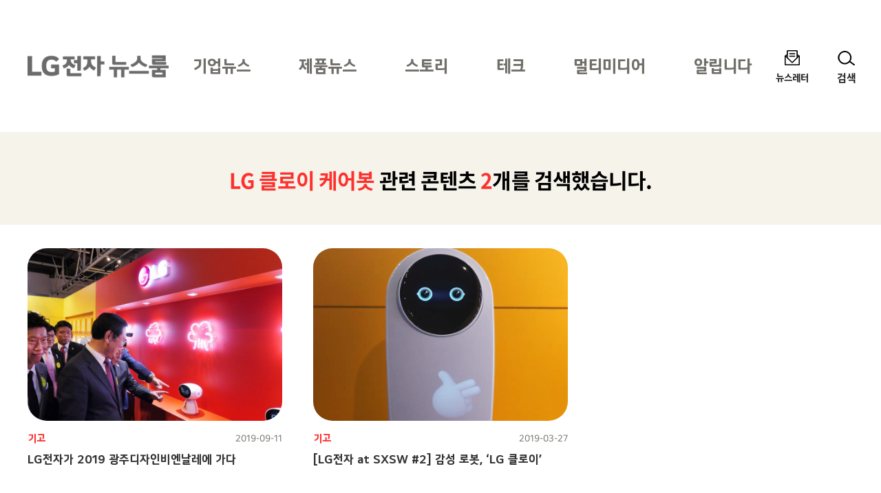

--- FILE ---
content_type: text/css
request_url: https://live.lge.co.kr/wp-content/themes/bricksand-live-lge/assets/build/style.min.css?ver=17f9d9c91b115095c8fe
body_size: 8240
content:
@font-face{font-family:Noto Sans;font-weight:300;src:url(../fonts/NotoSans-Light.woff) format("woff")}@font-face{font-family:Noto Sans;font-weight:400;src:url(../fonts/NotoSans-Regular.woff) format("woff")}@font-face{font-family:Noto Sans;font-weight:500;src:url(../fonts/NotoSans-Medium.woff) format("woff")}@font-face{font-family:Noto Sans;font-weight:700;src:url(../fonts/NotoSans-Bold.woff) format("woff")}@font-face{font-family:LGEIText;font-weight:300;src:url(../fonts/LGEITextTTF-Light.woff) format("woff")}@font-face{font-family:LGEIText;font-weight:400;src:url(../fonts/LGEITextTTF-Regular.woff) format("woff")}@font-face{font-family:LGEIText;font-weight:500;src:url(../fonts/LGEITextTTF-SemiBold.woff) format("woff")}@font-face{font-family:LGEIText;font-weight:700;src:url(../fonts/LGEITextTTF-Bold.woff) format("woff")}body{-webkit-text-size-adjust:100%;background-color:#fff;font-family:Noto Sans,sans-serif;font-size:1em;font-weight:400;line-height:1.25}body,html{font-size:100%;height:100%;margin:0;padding:0;width:100%}html[lang=ko-KR]{word-break:keep-all;word-wrap:break-word}blockquote,code,dd,div,dl,dt,fieldset,figure,form,h1,h2,h3,h4,h5,h6,input,legend,li,ol,p,pre,td,textarea,th,ul{margin:0;padding:0}button,input[type=button],input[type=reset],input[type=submit]{cursor:pointer;overflow:visible}input[type=email],input[type=password],input[type=submit],input[type=text],textarea{-webkit-appearance:none;-moz-appearance:none;appearance:none}button,input,select,textarea{border-radius:0;font-family:Noto Sans,sans-serif;font-size:100%}button{background:transparent;border:0;margin:0;overflow:visible;padding:0}ol,ul{list-style:none}fieldset,img{border:none;vertical-align:top}a,a:link{color:inherit}a,a:link,a:visited{text-decoration:none}a:focus,a:hover{text-decoration:underline}a:active{text-decoration:none}:root{--header-height:124px}html{scroll-behavior:smooth;scroll-padding-top:124px;scroll-padding-top:var(--header-height)}:focus{scroll-margin-top:124px;scroll-margin-top:var(--header-height)}#acc-nav{height:0;width:100%;z-index:1000}#acc-nav,#acc-nav a{left:0;position:absolute;top:0}#acc-nav a{color:#000;display:block;font-size:.875em;font-weight:700;height:1px;margin-bottom:-1px;margin-left:-1px;overflow:hidden;text-align:center;white-space:nowrap;width:1px}#acc-nav a:active,#acc-nav a:focus,#acc-nav a:hover{background:#000;color:#fff;height:auto;padding:10px 0;width:100%;z-index:1000}.screen-reader-text{border:0;clip:rect(1px,1px,1px,1px);-webkit-clip-path:inset(50%);clip-path:inset(50%);height:1px;margin:-1px;overflow:hidden;padding:0;position:absolute!important;width:1px;word-wrap:normal!important}.screen-reader-text:focus{background-color:#f1f1f1;border-radius:3px;box-shadow:0 0 2px 2px rgba(0,0,0,.6);clip:auto!important;-webkit-clip-path:none;clip-path:none;color:#21759b;display:block;font-size:14px;font-size:.875rem;font-weight:700;height:auto;left:5px;line-height:normal;padding:15px 23px 14px;text-decoration:none;top:5px;width:auto;z-index:100000}#wrap{padding-top:192px}#header{background-color:#fff;box-sizing:border-box;left:0;padding:0 40px;position:fixed;top:0;width:100%;z-index:200}#header>.inner{align-items:center;display:flex;height:192px;justify-content:space-between;margin:0 auto;max-width:1380px;width:100%}#header .logo{font-size:1.625em;line-height:1.230769230769231}#header .logo a{display:block}#header .util{width:auto}#header .util,#header .util ul{align-content:center;display:flex}#header .util ul li{align-self:center;color:#222;font-family:LGEIText,sans-serif;font-size:.9375em;font-weight:700;line-height:1.2;margin-right:41px}#header .util ul li a{display:block;text-decoration:none}#header .util ul li a:hover{color:#fd312e}#header .util ul li[class] a:before{background-image:url(../images/ico_package.png);background-position-y:0;background-repeat:no-repeat;content:"";display:block;height:26px;margin:0 auto 7px;width:26px}#header .util ul li[class] a:hover:before{background-position-y:-50px}#header .util ul li.newsletter a:before{background-position-x:0}#header .util ul li.series a:before{background-position-x:-50px}#header .util .search-menu{color:#222;font-size:.9375em;font-weight:700;line-height:1.2}#header .util .search-menu:before{background:url(../images/ico_package.png) no-repeat -100px 0;content:"";display:block;height:26px;margin:0 auto 7px;width:26px}#header .util .search-menu.on,#header .util .search-menu:hover{color:#fd312e}#header .util .search-menu.on:before,#header .util .search-menu:hover:before{background-position-y:-50px}#header .search-form{display:none;margin-top:-46px}#header .search-form.on{border-bottom:1px solid #eaecef;display:block}#header .search-form .inner{margin:0 auto;max-width:1380px;padding:38px 0 21px}#header .search-form form{position:relative}#header .search-form fieldset{align-items:center;border-bottom:2px solid #000;display:flex}#header .search-form fieldset input{background-color:transparent;border:none;font-size:1.125em;line-height:1.25;padding:13px 10px;width:100%}#header .search-form fieldset input::-moz-placeholder{color:#767676}#header .search-form fieldset input::placeholder{color:#767676}#header .search-form fieldset button{background-image:url(../images/ico_package.png);background-position-y:-200px;display:block;height:24px;margin-left:6px;text-indent:-999em;width:28px}#header .search-form fieldset button:hover{background-position-y:-225px}#header .search-form fieldset .submit{background-position-x:0}#header .search-form fieldset .close{background-position-x:-50px}#header .search-form .autocomplete{background-color:#fff;border-bottom-left-radius:5px;border-bottom-right-radius:5px;box-shadow:0 4px 9.8px .2px rgba(0,0,0,.24);box-sizing:border-box;left:0;padding:20px;position:absolute;top:100%;width:100%;z-index:10}#header .search-form .autocomplete ul{max-height:224px;overflow:auto}#header .search-form .autocomplete ul::-webkit-scrollbar{width:3px}#header .search-form .autocomplete ul::-webkit-scrollbar-track{background-color:#e6effe}#header .search-form .autocomplete ul::-webkit-scrollbar-thumb{background-color:#fd312e}#header .search-form .autocomplete ul::-webkit-scrollbar-button{display:none}#header .search-form .autocomplete ul li a{color:#767676;display:inline-block;font-size:1.125em;line-height:1.777777777777778;text-decoration:none;vertical-align:top}#header .search-form .autocomplete ul li a:hover{color:#fd312e}#header .search-form .search-keyword{align-items:center;display:flex;margin-top:21px}#header .search-form .search-keyword .title{font-size:1.125em;font-weight:700;line-height:1.444444444444444;margin-right:41px}#header .search-form .search-keyword ul{display:flex;flex-wrap:wrap}#header .search-form .search-keyword ul li{margin-right:30px}#header .search-form .search-keyword ul li a{background-color:#f6f3eb;border-radius:5px;color:#010101;display:block;padding:6px 29px;text-decoration:none;white-space:nowrap}#header .search-form .autocomplete ul li a em{font-style:normal;font-weight:700}#header .search-form .search-keyword ul li a:before{content:"#"}#header .search-form .search-keyword ul li a:hover{background-color:#fd312e;color:#fff}#gnb{margin:0 auto}#gnb ul{display:flex;justify-content:center}#gnb ul li{color:#716f6a;font-family:LGEIText,sans-serif;font-size:1.625em;font-weight:700;line-height:1.230769230769231}#gnb ul li a{padding:20px 35px;text-decoration:none}#gnb ul li a:hover{color:#fd312e}#gnb ul li.current-menu-item a,#gnb ul li.current-menu-parent a{color:#010101}#content{min-height:500px}#footer{background-color:#f6f3eb;font-family:LGEIText,sans-serif;padding:0 40px;position:relative;z-index:100}#footer .inner{margin:0 auto;max-width:1380px;padding:62px 0 41px;position:relative}#footer .page-top{background-color:#fff;border:1px solid #000;border-radius:16px;color:#000;font-size:.875em;height:48px;line-height:48px;position:absolute;right:20px;text-align:center;text-decoration:none;top:-25px;width:48px;z-index:10}#footer .page-top:hover{border-color:#fd312e;color:#fd312e}#footer .page-top:active{background-color:#fd312e;border-color:#fd312e;color:#fff}#footer .fnb{margin-bottom:37px}#footer .fnb ul{display:flex}#footer .fnb ul li{margin-right:21px}#footer .fnb ul li a{text-decoration:underline}#footer .fnb ul li a:after{border-right:1px solid #000;border-top:1px solid #000;content:"";display:inline-block;height:8px;margin-left:13px;transform:rotate(45deg);transform-origin:center 0;width:8px}#footer .fnb ul li a:hover{color:#fd312e}#footer .fnb ul li a:hover:after{border-color:#fd312e}#footer .fnb ul li.menu-item-privacy-policy{font-weight:700}#footer .social-channel{position:absolute;right:0;top:30px}#footer .social-channel ul{align-items:center;display:flex}#footer .social-channel ul li{margin-left:20px}#footer .social-channel ul li a:focus,#footer .social-channel ul li a:hover{color:#fd312e}#footer .social-channel ul li[class] a{background-image:url(../images/ico_social_channel.png);background-repeat:no-repeat;display:inline-block;height:40px;text-indent:-999em;width:40px}#footer .social-channel ul li.wa a{background-image:url(../images/ico_wa.png);height:55px;width:77px}#footer .social-channel ul li[class]:not(.wa) a:hover{background-position-y:-40px}#footer .social-channel ul li.facebook a{background-position:0 0}#footer .social-channel ul li.youtube a{background-position:-40px 0}#footer .social-channel ul li.instagram a{background-position:-80px 0}#footer .social-channel ul li.naver-blog a{background-position:-120px 0}#footer .social-channel ul li.flickr a{background-position:-160px 0}#footer .social-channel ul li.kakao-channel a{background-position:-200px 0}#footer .family-site{bottom:30px;position:absolute;right:0}#footer .family-site button{color:#000;padding:10px 0}#footer .family-site button:after{border-color:#000 transparent;border-style:solid;border-width:6px 5px 0;content:"";display:inline-block;height:0;margin-left:30px;vertical-align:middle;width:0}#footer .family-site button:hover{color:#fd312e;text-decoration:underline}#footer .family-site ul{background-color:#fff;border-radius:6px;bottom:100%;box-shadow:0 4px 9.8px .2px rgba(0,0,0,.24);display:none;left:0;position:absolute;z-index:20}#footer .family-site.on button:after{border-bottom-width:6px;border-top-width:0}#footer .family-site.on ul{display:block}#footer .family-site ul li a{display:block;padding:15px 27px 13px;text-decoration:none;white-space:nowrap}#footer .family-site ul li:not(:first-child) a{border-top:1px solid #f6f3eb}#footer .family-site ul li a:hover{background-color:#f6f3eb;color:#fd312e}#footer .copyright{color:#131111}.fixex-menu{bottom:0;display:none;left:0;padding-top:10px;position:fixed;width:100%;z-index:500}.fixex-menu ul{background-color:#fff;box-shadow:0 -12px 20px rgba(0,0,0,.13);display:flex}.fixex-menu ul li{flex:1;text-align:center}.fixex-menu ul li a{display:block;font-size:.75em;line-height:1.5;padding:10px 10px 8px;text-decoration:none}.fixex-menu ul li a:before{background:url(../images/icon_fixed_menu.png) no-repeat;background-size:80px auto;content:"";display:block;height:21px;margin:0 auto 5px;width:20px}.fixex-menu ul li.home a:before{background-position-x:0}.fixex-menu ul li.menu a:before{background-position-x:-20px}.fixex-menu ul li.latest a:before{background-position-x:-40px}.fixex-menu ul li.popularity a:before{background-position-x:-60px}.fixex-menu ul li.search{align-items:center;background-color:#fff;border-radius:50%;display:flex;flex:0 0 80px;height:80px;justify-content:center;margin-top:-10px;position:relative;width:80px}.fixex-menu ul li.search a{background-color:#fd312e;border-radius:50%;height:54px;margin:0 auto;padding:0;position:relative;text-indent:-999em;width:54px}.fixex-menu ul li.search a:before{background-position:0 -21px;height:33px;left:50%;margin:0;position:absolute;top:50%;transform:translate(-50%,-50%);width:32px}.scroll-down #wrap{padding-top:124px;transition:padding .25s linear}.scroll-down #header .inner{height:124px;transition:height .25s linear}#aside{box-sizing:border-box;height:100%;padding:226px 0 120px;position:absolute;right:40px;top:0;width:270px}#aside .related-posts{border-bottom:1px dotted #000;width:270px}#aside .related-posts .tab{border-bottom:1px solid #000;display:flex;flex-wrap:wrap;margin-bottom:26px}#aside .related-posts .tab button{box-sizing:border-box;display:block;font-size:1.1875em;line-height:1.157894736842105;padding:24px 0 22px;position:relative;text-align:center;text-decoration:none;width:50%}#aside .related-posts .tab button[aria-selected=true]{font-weight:700}#aside .related-posts .tab button[aria-selected=true]:after{background-color:#000;bottom:0;content:"";height:3px;left:0;position:absolute;width:100%}#aside .related-posts .content ul li{margin-bottom:22px}#aside .related-posts .content ul li a{color:#333;display:flex;text-decoration:none;width:100%}#aside .related-posts .content ul li figure{background:#f4f4f4 url(../images/img_thumbnail.png) no-repeat 50% 50%;background-size:cover;flex-shrink:0;height:0;overflow:hidden;padding-bottom:29.62962962962963%;position:relative;width:44.44444444444444%}#aside .related-posts .content ul li figure img{height:auto;transition:transform .25s linear;width:100%}#aside .related-posts .content ul li .meta{padding-left:11px}#aside .related-posts .content ul li .title{display:block;display:-webkit-box;height:3.142857142857143em;line-height:1.571428571428571;overflow:hidden;-webkit-line-clamp:2;-webkit-box-orient:vertical;font-size:.875em;font-weight:700;margin-bottom:18px;word-break:break-all}#aside .related-posts .content ul li .date{color:#666;display:block;font-size:.875em}#aside .related-posts .content ul li a:hover .title{color:#fd312e}#aside .related-posts .content ul li a:hover figure:before{background-size:22px 12px;color:#fff;content:"View";font-size:1.125em;left:0;letter-spacing:5px;position:absolute;text-align:center;text-transform:uppercase;top:50%;transform:translateY(-50%);width:100%;z-index:20}#aside .related-posts .content ul li a:hover figure:after{background-color:rgba(0,0,0,.5);content:"";height:100%;left:0;position:absolute;top:0;width:100%;z-index:10}#aside .related-posts .content ul li a:hover figure img{transform:scale(1.1)}#aside.is-sticky .related-posts{position:sticky;top:192px}.error404 #wrap{height:100%;padding-top:0;width:100%}.error404 #container{height:100%}.error404 #content{align-items:center;display:flex;height:100%;justify-content:center;width:100%}.error404 .not-found{margin:0 auto;max-width:620px;text-align:center}.error404 .not-found h1{color:#333;font-size:1.5625em;margin-bottom:29px}.error404 .not-found h1:before{background:url(../images/ico_404.png) no-repeat;background-size:cover;content:"";display:block;height:172px;margin:0 auto 85px;width:439px}.error404 .not-found p{color:#767676;font-size:2em;font-weight:500;line-height:1.5}.error404 .not-found .btn{border:1px solid #000;border-radius:25px;color:#000;display:inline-block;font-size:1em;line-height:1.625;margin-top:80px;padding:11px 25px;text-decoration:none}.error404 .not-found .btn:hover{border-color:#da0f47;color:#da0f47}.single.has-sidebar #container{box-sizing:border-box;margin:0 auto;max-width:1280px;padding-right:305px;position:relative}.single.has-sidebar #content{max-width:920px}body.overflow{height:100%;overflow:hidden;width:100%}#dimmed{background-color:rgba(0,0,0,.4);height:100vh;left:0;position:fixed;top:0;width:100%;z-index:500}#browser-update{background-color:#fff;left:50%;margin:-236px 0 0 -400px;padding:100px 30px;position:fixed;top:50%;width:740px;z-index:1000}#browser-update h1{color:#111;font-size:2.5em;line-height:1;margin-bottom:30px;text-align:center}#browser-update p{color:#555;line-height:1.5em;margin-bottom:50px;text-align:center}#browser-update ul li{float:left;font-size:.75em;text-align:center;width:25%}#browser-update ul li a{color:#555;cursor:pointer}#browser-update ul li a:before{background:url(../images/ico_browser_update.png) no-repeat;content:"";display:block;height:90px;margin:0 auto;width:90px}#browser-update ul li.chrome a:before{background-position:0 0}#browser-update ul li.edge a:before{background-position:-90px 0}#browser-update ul li.firefox a:before{background-position:-180px 0}#browser-update ul li.opera a:before{background-position:-270px 0}#browser-update .close{background:url(../images/ico_browser_update.png) no-repeat -360px 0;height:20px;position:absolute;right:30px;text-indent:-999em;top:30px;width:20px}.layer-popup{background-color:#fff;box-shadow:20px 20px 40px rgba(0,0,0,.16);height:auto;left:50%;max-width:720px;min-width:375px;overflow:hidden;position:fixed;top:50%;transform:translate(-50%,-50%);width:100%;z-index:600}.layer-popup .inner{position:relative}.layer-popup .container{display:flex}.layer-popup .container .content{box-sizing:border-box;flex:0 0 100%;overflow:auto;padding:51px 51px 64px}.layer-popup .container .content.has-image{margin:0;overflow:hidden;padding:0}.layer-popup .container .content.has-image img{height:auto;width:100%}.layer-popup .container .content h2{margin-bottom:10px}.layer-popup .btn-area{border-top:2px solid #dbdbdb;display:flex;margin:0;padding:22px 30px}.layer-popup .btn-area button{color:#333;font-size:1em;position:relative}.layer-popup .btn-area .close{margin-left:auto}@media only screen and (-webkit-min-device-pixel-ratio:2){#header .search-form fieldset button,#header .util .search-menu:before,#header .util ul li[class] a:before{background-image:url(../images/ico_package_2x.png);background-size:200px auto}}@media screen and (max-width:1024px){#wrap{padding-top:90px}#header:after{background-color:#fff;content:"";height:100%;left:0;position:absolute;top:0;width:100%;z-index:20}#header .inner,.scroll-down #header .inner{height:90px}#header .logo{position:relative;z-index:30}#header .logo img{display:block;height:42px;width:auto}#header .util{position:relative;z-index:30}#header .util ul li{font-size:.625em;margin:0}#header .util ul li[class] a:before{background-size:172px auto;height:22px;margin-bottom:2px;width:22px}#header .util ul li[class] a:hover:before{background-position-y:-43px}#header .util .search-menu,#header .util ul li.series{display:none}#header .search-form{background-color:#fff;bottom:0;display:block;left:0;padding-bottom:80px;position:fixed;transform:translateY(100%);width:100%}#header .search-form.on{transform:translateY(0)}#header .search-form .inner{padding:0}#header .search-form form{background-color:#f6f3eb;padding:50px 40px 20px}#header .search-form fieldset .submit{background-position-y:-225px}#header .search-form fieldset .close{background-position:-25px -111px;background-size:100px auto;height:14px;position:absolute;right:15px;top:15px;width:14px}#header .search-form fieldset .close:hover{background-position:-25px -111px}#header .search-form .autocomplete{background-color:transparent;border-radius:0;box-shadow:none;left:auto;margin-top:15px;padding:0;position:relative;top:auto}#header .search-form .autocomplete ul li a{font-size:.75em}#header .search-form .search-keyword{display:block;margin-top:0;padding:20px 40px}#header .search-form .search-keyword .title{font-size:.75em;margin-bottom:10px}#header .search-form .search-keyword ul{margin:-4px}#header .search-form .search-keyword ul li{margin:4px}#header .search-form .search-keyword ul li a{background-color:#fff;border:1px solid #767676;color:#010101;font-size:.6875em;padding:5px 15px}#header .search-form .search-keyword ul li a:hover{border-color:#ce1c54}.fixex-menu{display:block}#gnb{background-color:#fff;border-radius:0 0 10px 10px;left:40px;padding-top:90px;position:absolute;top:0;transform:translateY(-100%);width:calc(100% - 80px);z-index:10}#gnb.on{transform:translateY(0);transition:transform .5s}#gnb:after{background:linear-gradient(180deg,transparent 90px,rgba(0,0,0,.2));content:"";filter:blur(12px);height:100%;left:0;position:absolute;top:0;width:100%;z-index:10}#gnb ul{background-color:#fff;border-radius:0 0 10px 10px;display:block;padding:50px 0;position:relative;z-index:20}#gnb ul li{font-size:2.5em}#gnb ul li:not(:first-child){border-top:1px dashed #ddd}#gnb ul li a{color:#000;display:block;padding:25px 50px}#gnb ul li.current-menu-item a,#gnb ul li.current-post-ancestor a{background-color:#fd312e;color:#fff}#footer{padding-bottom:80px}#footer .family-site ul{left:auto;right:0}#aside{margin-bottom:120px;padding:0 40px;right:auto;top:auto}#aside,#aside .related-posts{position:relative;width:auto}#aside .related-posts .content ul:not([hidden]){display:flex;flex-wrap:wrap}#aside .related-posts .content ul li{box-sizing:border-box;width:50%}#aside .related-posts .content ul li:nth-child(odd){padding-right:10px}#aside .related-posts .content ul li:nth-child(2n){padding-left:10px}#aside .related-posts .content ul li a{display:block}#aside .related-posts .content ul li figure{padding-bottom:65.47619047619048%;width:auto}#aside .related-posts .content ul li .title{font-size:.9375em}#footer{text-align:center}#footer .inner{padding:40px 0}#footer .social-channel{display:flex;justify-content:center;margin-bottom:40px;position:relative;right:auto;top:auto}#footer .social-channel ul{padding-right:97px;position:relative}#footer .social-channel ul li.wa{margin-top:-24px;position:absolute;right:0;top:50%}#footer .fnb ul{justify-content:center}#footer .fnb{margin-bottom:20px}#footer .family-site{bottom:auto;display:inline-block;position:relative;right:auto}#footer .copyright{margin-top:20px}.single.has-sidebar #container{padding-right:0}.single.has-sidebar #content{max-width:none}}@media screen and (max-width:767px){#wrap{padding-top:72px}#header{padding:0 20px}#header .inner,.scroll-down #header .inner{height:72px}#header .search-form form{padding:40px 20px 20px}#header .search-form fieldset input{font-size:1em}#header .search-form .search-keyword{padding:20px}#gnb{left:20px;padding-top:72px;width:calc(100% - 40px)}#gnb ul{padding:30px 0}#gnb ul li{font-size:1.375em}#aside,#gnb ul li a{padding:15px 20px}#aside{background-color:#f6f3eb;margin-bottom:0}#aside .related-posts{border-bottom:0}#aside .related-posts .tab{border-bottom:0;display:block;text-align:center}#aside .related-posts .tab button{display:inline-block;font-size:1em;margin:0 10px;padding:20px 0 10px;vertical-align:top;width:auto}#footer .inner{padding:20px 0}#footer .page-top{height:46px;line-height:46px;width:46px}#footer .social-channel{margin-bottom:20px}#footer .social-channel ul{padding-right:65px}#footer .social-channel ul li[class] a{background-size:auto 72px;height:24px;width:24px}#footer .social-channel ul li{margin-left:12px}#footer .social-channel ul li.facebook a{background-position:0 0}#footer .social-channel ul li.youtube a{background-position:-24px 0}#footer .social-channel ul li.instagram a{background-position:-48px 0}#footer .social-channel ul li.naver-blog a{background-position:-72px 0}#footer .social-channel ul li.flickr a{background-position:-96px 0}#footer .social-channel ul li.kakao-channel a{background-position:-120px 0}#footer .social-channel ul li.wa{margin-top:-19px}#footer .social-channel ul li.wa a{background-size:cover;height:38px;width:53px}#footer .social-channel ul li[class]:not(.wa) a:hover{background-position-y:-24px}#footer .fnb{margin-bottom:15px}#footer .fnb ul{display:block}#footer .fnb ul li{font-size:.75em;margin:0 0 5px}#footer .fnb ul li a:after{height:6px;margin-left:10px;width:6px}#footer .family-site button,#footer .family-site ul li{font-size:.75em}#footer .copyright{font-size:.75em;margin-top:10px}}.page-cover{margin-bottom:95px;text-align:center}.page-cover.background-color{background-color:#ededed}.page-cover.background-color .inner{padding-bottom:40px}.page-cover .inner{margin:0 auto;max-width:1380px;padding:54px 20px 0}.page-cover h1{font-family:LGEIText,sans-serif;font-size:3em;line-height:1.25}.page-cover h1:after{background-color:#fd312e;content:"";display:block;height:5px;margin:23px auto 0;width:20px}.page-cover p{font-size:1.25em;line-height:1.4;margin-top:26px}.page-cover p a{color:#494949;font-weight:700}.page-cover p a:after{border-right:1px solid #fd312e;border-top:1px solid #fd312e;content:"";display:inline-block;height:10px;margin-left:10px;transform:rotate(45deg);transform-origin:center 0;vertical-align:middle;width:10px}.page-cover .category-children{margin-top:70px}.page-cover .category-children a{background-color:#f6f3eb;border-radius:48px;display:inline-block;font-size:1em;font-weight:700;line-height:1.25;margin:0 10px;padding:14px 30px;text-decoration:none}.page-cover .category-children .current,.page-cover .category-children a:hover{background-color:#fd312e;color:#fff}.page-cover .category-keyword{background-color:#f5f5f5;margin-top:48px;padding:20px 40px 15px}.page-cover .category-keyword a{background-color:#fff;border:1px solid #8c8d8f;border-radius:24px;box-shadow:2px 2.2px 10px 0 rgba(0,0,0,.1);box-sizing:border-box;color:#8c8d8f;display:inline-block;font-size:1em;line-height:1.5;margin:0 5px 5px;padding:10px 25px 12px;text-decoration:none;vertical-align:top}.page-cover .category-keyword a:before{content:"#"}.page-cover .category-keyword a:hover{border-color:#fd312e;color:#fd312e}.search-result{background-color:#f6f3eb;margin-bottom:34px;padding:50px 40px 46px}.search-result p{font-size:1.875em;font-weight:700;letter-spacing:-.9px;line-height:1.333333333333333;text-align:center}.search-result p em{color:#fd312e;font-style:normal}.search-result .related-keywords{margin:38px auto 0;max-width:890px}.search-result .related-keywords strong{font-size:1.125em}.search-result .related-keywords strong:after{background-color:#767676;content:"";display:inline-block;height:17px;margin:0 19px 0 20px;vertical-align:middle;width:2px}.search-result .related-keywords a{color:#767676;font-size:1.125em;letter-spacing:-.45px;line-height:1.388888888888889;margin-right:40px}.search-result .related-keywords a:hover{color:#fd312e}.search-result .correction-keywords{margin-top:20px}.search-result .correction-keywords p{font-size:1.125em}.search-result .correction-keywords p a{color:#fd312e;margin-left:10px;text-decoration:underline}.search-filter{display:flex;justify-content:space-between;margin:0 auto 95px;max-width:1380px;padding:0 40px;position:relative;z-index:30}.search-filter .filter span{display:inline-block;margin-right:20px;min-width:123px;position:relative}.search-filter .filter span button{background-color:#fff;border:1px solid #a4a4a4;border-radius:6px;box-sizing:border-box;color:#000;font-size:.875em;font-weight:500;padding:9px 25px 10px 15px;position:relative;width:100%}.search-filter .filter span button:after{border-bottom:1px solid #000;border-right:1px solid #000;content:"";height:5px;position:absolute;right:15px;top:50%;transform:rotate(45deg);transform-origin:top right;width:5px}.search-filter .filter span ul{background-color:#fff;border-radius:6px;box-shadow:0 4px 9.8px .2px rgba(0,0,0,.24);box-sizing:border-box;display:none;left:0;position:absolute;top:calc(100% + 5px);width:100%;z-index:10}.search-filter .filter span.on ul{display:block}.search-filter .filter span ul li{font-size:.875em;font-weight:500;line-height:1.428571428571429;padding:0 10px;text-align:center}.search-filter .filter span ul li a{border-bottom:1px dashed #f6f3eb;display:block;padding:7px 0;text-decoration:none}.search-filter .filter span ul li:last-child a{border-bottom:none}.search-filter .filter span ul li.current{background-color:#f6f3eb;color:#fd312e;font-weight:700}.search-filter .filter span ul li:hover{background-color:#f6f3eb}.search-filter .sorting{margin-left:auto}.search-filter .sorting a{color:#6a6c73;font-size:1em;line-height:1.875;margin-left:60px;text-decoration:none}.search-filter .sorting a:hover{color:#fd312e}.search-filter .sorting a.current{color:#000}.post-list{margin:0 auto;max-width:1380px;padding:0 40px;position:relative}.post-list ul{display:flex;flex-wrap:wrap;margin-left:-45px}.post-list ul li{box-sizing:border-box;font-family:LGEIText,sans-serif;margin-bottom:111px;padding-left:45px;width:33.333333333333336%}.post-list ul li a{display:block;position:relative;text-decoration:none;z-index:20}.post-list ul li figure{background:#f4f4f4 url(../images/img_thumbnail.png) no-repeat 50% 50%;background-size:cover;border-radius:28px;height:0;margin-bottom:12px;overflow:hidden;padding-bottom:67.85714285714286%;position:relative}.post-list ul li figure img{height:auto;left:0;max-height:100%;min-height:100%;min-width:100%;position:absolute;top:0;transition:transform .25s linear;width:auto}.post-list ul li .meta{align-items:center;display:flex;line-height:1.5;margin-bottom:3px}.post-list ul li .meta .category,.post-list ul li .meta .format{color:#fd312e;font-weight:700;margin-right:35px}.post-list ul li .series{color:#fd312e;font-weight:700}.post-list ul li .series:hover{text-decoration:underline}.post-list ul li .date{color:#716f6a;font-size:.875em;line-height:1.928571428571429;margin-left:auto;text-align:right}.post-list ul li .title-wrap{display:flex}.post-list ul li .title-wrap .date{white-space:nowrap}.post-list ul li .title{color:#333;display:block;display:-webkit-box;font-size:1.125em;font-weight:700;height:3em;line-height:1.5;overflow:hidden;-webkit-line-clamp:2;-webkit-box-orient:vertical}.post-list ul li .title a{display:inline}.post-list ul li a:hover,.post-list ul li a:hover .title{color:#fd312e}.post-list ul li a:hover figure:before{background:url(../images/ico_arrow.png) no-repeat 100% 50%;background-size:22px 12px;color:#fff;content:"View";font-size:1.125em;left:50%;letter-spacing:5px;padding-right:30px;position:absolute;text-transform:uppercase;top:50%;transform:translate(-50%,-50%);width:auto;z-index:20}.post-list ul li a:hover figure:after{background-color:rgba(0,0,0,.5);content:"";height:100%;left:0;position:absolute;top:0;width:100%;z-index:10}.post-list ul li figure:hover img{transform:scale(1.1)}.pagination{margin-bottom:122px;padding:0 40px;text-align:center}.pagination a,.pagination span{display:inline-block;font-size:.875em;line-height:1.428571428571429;margin:0 8px;vertical-align:top}.pagination .current{font-weight:700}.pagination a:hover{color:#fd312e}.pagination .end,.pagination .first,.pagination .next,.pagination .prev{background-image:url(../images/ico_package.png);height:20px;margin:0;overflow:hidden;text-indent:-999em;width:20px}.pagination .first{background-position:0 -100px}.pagination .prev{background-position:-50px -100px;margin-right:8px}.pagination .next{background-position:-100px -100px;margin-left:8px}.pagination .end{background-position:-150px -100px}.pagination .end:hover,.pagination .first:hover,.pagination .next:hover,.pagination .prev:hover{background-position-y:-120px}.pagination .page-numbers{color:#000;width:auto}.pagination .page-numbers.current{font-weight:700}.post-header{margin:0 auto 43px;max-width:1200px;padding:119px 40px 0;text-align:center}.post-header h1{font-size:2em;letter-spacing:-.8px;line-height:1.41}.post-header h1:before{background-color:#fd312e;content:"";display:block;height:4px;margin:0 auto 20px;width:128px}.post-header .meta{color:#454545;letter-spacing:-.4px;margin-top:18px}.post-header .meta .date:after{background-color:#aaa;content:"";display:inline-block;height:15px;margin:0 20px 0 18px;vertical-align:middle;width:2px}.post-meta{margin:0 auto 80px;max-width:1200px;padding:0 40px}.post-meta .social-share{margin-bottom:34px}.post-meta .social-share h2{font-size:1em;line-height:1.625;margin-bottom:10px;text-align:center}.post-meta .social-share ul{display:flex;justify-content:center}.post-meta .social-share ul li{margin:0 10px}.post-meta .social-share ul li a{background:url(../images/ico_social_channel.png) no-repeat 0 -200px;display:block;height:40px;text-indent:-999em;width:40px}.post-meta .social-share ul li.facebook a{background-position:0 -80px}.post-meta .social-share ul li.kakaotalk a{background-position:-40px -80px}.post-meta .social-share ul li.twitter a{background-position:-80px -80px}.post-meta .social-share ul li.copy a{background-position:-120px -80px}.post-meta .newsletter{border-top:1px dotted #716f6a;margin-top:34px;padding-top:36px;text-align:center}.post-meta .newsletter p{color:#333;font-size:.875em;margin-bottom:16px}.post-meta .newsletter a{border:1px solid #333;border-radius:20px;box-sizing:border-box;display:inline-block;font-size:.875em;line-height:1.428571428571429;padding:9px 18px;text-decoration:none}.post-meta .newsletter a:hover{border-color:#fd312e;color:#fd312e}.post-meta .tags{border-top:1px solid #333;margin:35px auto 28px;padding:30px 40px 0;position:relative}.post-meta .tags h2{background:url(../images/ico_package.png) no-repeat -100px -150px;height:18px;left:0;position:absolute;text-indent:-999em;top:34px;width:18px}.post-meta .tags a{color:rgba(0,0,0,.5);display:inline-block;font-size:.875em;line-height:1.86;margin-right:20px}.post-meta .tags a:before{content:"#"}.post-meta .tags a:hover{color:#fd312e}.post-meta .copyright{border-top:1px dotted #716f6a;margin-top:24px;padding-top:24px}.post-meta .copyright p{color:rgba(0,0,0,.5);font-size:.875em;line-height:2;padding-left:25px;position:relative}.post-meta .copyright p:before{background:url(../images/ico_package.png) no-repeat -150px -150px;content:"";height:18px;left:0;position:absolute;top:7px;width:18px}.post-meta .copyright p a{color:#000;margin-left:19px;text-decoration:underline}.post-meta .copyright p a:hover{color:#fd312e}.post-nav{margin:0 auto 120px;padding:0 40px}.post-nav .inner{display:flex;width:100%}.post-nav .inner a{display:block;max-width:42.857142857142854%;position:relative;text-decoration:none;width:100%}.post-nav .inner .previous{margin-right:auto}.post-nav .inner .next{margin-left:auto}.post-nav .inner .label{color:#fd312e;display:block;font-size:1.125em;font-weight:700;line-height:2.222222222222222;margin-bottom:28px}.post-nav .inner .previous .label:before{background:url(../images/ico_package.png) no-repeat 0 -150px;content:"";display:inline-block;height:40px;margin-right:31px;vertical-align:top;width:40px}.post-nav .inner .next .label{text-align:right}.post-nav .inner .next .label:after{background:url(../images/ico_package.png) no-repeat -50px -150px;content:"";display:inline-block;height:40px;margin-left:31px;vertical-align:top;width:40px}.post-nav .inner figure{background:#f4f4f4 url(../images/img_thumbnail.png) no-repeat 50% 50%;background-size:cover;height:0;margin-bottom:12px;overflow:hidden;padding-bottom:67.85714285714286%;position:relative}.post-nav figure img{height:100%;left:0;position:absolute;top:0;transition:transform .25s linear;width:100%}.post-nav a:hover figure img{transform:scale(1.1)}.post-nav .meta{display:flex;font-size:.875em;line-height:1.5;margin-bottom:11px}.post-nav .meta .format{color:#fd312e;font-weight:700}.post-nav .meta .date{color:#716f6a;margin-left:auto}.post-nav .title{display:block;display:-webkit-box;font-weight:700;line-height:1.5;min-height:3em;overflow:hidden;-webkit-line-clamp:2;-webkit-box-orient:vertical}.post-nav a:hover figure:before{background:url(../images/ico_arrow.png) no-repeat 100% 50%;background-size:22px 12px;color:#fff;content:"View";font-size:1.125em;left:50%;letter-spacing:5px;padding-right:30px;position:absolute;text-transform:uppercase;top:50%;transform:translate(-50%,-50%);width:auto;z-index:20}.post-nav a:hover figure:after{background-color:rgba(0,0,0,.5);content:"";height:100%;left:0;position:absolute;top:0;width:100%;z-index:10}.post-nav a:hover .title{color:#fd312e}.entry-content>:last-child{margin-bottom:120px}.entry-content h1{font-size:2em}.entry-content h1,.entry-content h2{line-height:1.5;margin:44px auto 22px}.entry-content h2{font-size:1.875em}.entry-content h3{font-size:1.25em;line-height:1.5;margin:22px auto}.entry-content h4,.entry-content h5,.entry-content h6{font-size:1.1875rem;line-height:1.789473684210526;margin:0 auto}.entry-content h1:first-child,.entry-content h2:first-child,.entry-content h3:first-child{margin-top:0}.entry-content>h1,.entry-content>h2,.entry-content>h3,.entry-content>h4,.entry-content>h5,.entry-content>h6{margin-left:auto;margin-right:auto;max-width:1200px;padding:0 40px}.entry-content a{color:#fd312e}.entry-content p{font-size:1.1875rem;line-height:1.789473684210526;margin:0 auto 22px}.entry-content p img{vertical-align:baseline}.entry-content>p{margin-left:auto;margin-right:auto;max-width:1200px;padding:0 40px}.entry-content>p.has-background{box-sizing:border-box;padding:20px 30px;width:calc(100% - 80px)}.entry-content>p.is-style-interview>strong:first-child{margin-right:70px}.entry-content p code,.entry-content p kbd{background-color:#eee;display:inline-block;font-size:.875rem;line-height:1.857142857142857;padding:0 10px;vertical-align:middle}.entry-content ol li,.entry-content ul li{font-size:1.1875rem;line-height:1.789473684210526}.entry-content>ul{list-style:disc inside;margin:0 auto 22px;max-width:1200px;padding:0 40px}.entry-content>ul li{padding-left:1.5em;text-indent:-1.5em}.entry-content>ul li ul{list-style:disc inside}.entry-content>ul li ol{list-style:decimal inside}.entry-content>ul ol>li{padding-left:1.0625em;text-indent:-1.0625em}.entry-content>ol{list-style:decimal inside;margin:0 auto 22px;max-width:1200px;padding:0 40px}.entry-content>ol li{padding-left:1.0625em;text-indent:-1.0625em}.entry-content>ol li ul{list-style:disc inside}.entry-content>ol li ol{list-style:decimal inside}.entry-content>ol ul>li{padding-left:1.5em;text-indent:-1.5em}.entry-content img,.entry-content video{height:auto;max-width:100%}.entry-content>figure{margin:0 auto 22px;max-width:1200px;padding:0 40px}.entry-content>figure.is-style-fit{margin-bottom:0}.entry-content figcaption{color:#000;font-size:.8125em;font-weight:700;line-height:1.5;margin-top:10px;text-align:center}.entry-content figcaption:before{background-color:#fd312e;content:"";display:inline-block;height:12px;margin:5px 6px 5px 0;vertical-align:top;width:2px}.entry-content table{background-color:#fff;border:0;border-collapse:collapse;font-family:Noto Sans,sans-serif;font-size:1.1875rem;line-height:1.789473684210526;margin:0 auto;max-width:1200px;width:100%}.entry-content table caption{height:0;margin:0;opacity:0;padding:0;position:absolute;width:0}.entry-content>table{margin-bottom:22px;width:calc(100% - 80px)}.entry-content table tfoot,.entry-content table thead{border:0}.entry-content table thead th{background-color:#333;border:0;border-right:1px solid #ddd;color:#fff;font-weight:700;padding:10px;text-align:center}.entry-content table thead th.has-text-align-right{text-align:center}.entry-content table tbody td,.entry-content table tfoot td{border:1px solid #ddd;padding:10px}.entry-content table td:first-child,.entry-content table th:first-child{border-left:0}.entry-content table td:last-child,.entry-content table th:last-child{border-right:0}.entry-content .alignwide{max-width:1380px}.entry-content .alignfull{max-width:none}.entry-content .alignleft{text-align:left}.entry-content .aligncenter{text-align:center}.entry-content .alignright{text-align:right}.entry-content .has-text-align-center{text-align:center}.entry-content .has-text-align-right{text-align:right}.entry-content .has-small-font-size{font-size:.75em}.entry-content .has-medium-font-size,.entry-content .has-regular-font-size{font-size:1.1875em}.entry-content .has-large-font-size{font-size:1.25em}.entry-content .has-huge-font-size{font-size:1.875em}.entry-content .has-white-background-color{background-color:#fff}.entry-content .has-black-background-color{background-color:#000}.entry-content .has-lg-red-background-color{background-color:#fd312e}.entry-content .has-luminous-vivid-orange-background-color{background-color:#ff6900}.entry-content .has-vivid-red-background-color{background-color:#af2642}.entry-content .has-vivid-purple-background-color{background-color:#9b51e0}.entry-content .has-vivid-green-cyan-background-color{background-color:#00d084}.entry-content .has-vivid-cyan-blue-background-color{background-color:#0693e3}.entry-content .has-cyan-bluish-gray-background-color{background-color:#abb8c3}.entry-content .has-light-gray-background-color{background-color:#999}.entry-content .has-very-light-gray-background-color{background-color:#eee}.entry-content .has-white-color{color:#fff}.entry-content .has-black-color{color:#000}.entry-content .has-lg-red-color{color:#fd312e}.entry-content .has-luminous-vivid-orange-color{color:#ff6900}.entry-content .has-vivid-red-color{color:#af2642}.entry-content .has-vivid-purple-color{color:#9b51e0}.entry-content .has-vivid-green-cyan-color{color:#00d084}.entry-content .has-vivid-cyan-blue-color{color:#0693e3}.entry-content .has-cyan-bluish-gray-color{color:#abb8c3}.entry-content .has-light-gray-color{color:#999}.entry-content .has-very-light-gray-color{color:#eee}.home .entry-content>h1,.home .entry-content>h2,.home .entry-content>h3,.home .entry-content>h4,.home .entry-content>h5,.home .entry-content>h6{max-width:1380px}.page-template-text-page .page-cover{margin-bottom:46px}.page-template-text-page .page-cover h1{font-size:2.5em}.page-template-text-page .entry-content{margin:0 auto;max-width:1106px}.page-template-text-page .entry-content h2{font-size:1.25em;font-weight:500}.page-template-text-page .has-huge-font-size{font-size:1.25em}.page-template-text-page .has-large-font-size{font-size:1.125em}.content-alignleft .entry-content,.content-alignleft .post-header{text-align:left}.content-alignleft .post-header h1:before{margin-left:0}.content-aligncenter .entry-content,.content-aligncenter .post-header{text-align:center}.content-alignjustify .entry-content{text-align:justify;word-break:break-all}.content-alignright .entry-content,.content-alignright .post-header{text-align:right}.content-alignright .post-header h1:before{margin-right:0}@media only screen and (-webkit-min-device-pixel-ratio:2){.pagination .end,.pagination .first,.pagination .next,.pagination .prev,.post-meta .copyright p:before,.post-meta .tags h2,.post-nav .inner .next .label:after,.post-nav .inner .previous .label:before{background-image:url(../images/ico_package_2x.png);background-size:200px auto}}@media screen and (max-width:1023px){.post-header{padding-top:90px}.page-cover{margin-bottom:90px}.page-cover .inner{padding-top:40px}.entry-content>:last-child{margin-bottom:50px}}@media screen and (max-width:767px){.search-result{padding:40px 20px}.search-result p{font-size:1.25em}.search-result .related-keywords{margin-top:25px}.search-result .related-keywords strong{font-size:.75em}.search-result .related-keywords strong:after{margin:0 14px 0 15px}.search-result .related-keywords a{font-size:.75em;margin-right:10px}.search-result .correction-keywords p{font-size:.8125em}.search-filter{display:block;margin-bottom:30px;padding:0 20px}.search-filter .filter{display:flex}.search-filter .filter span{gap:20px;min-width:calc(33.33333% - 13.33333px)}.search-filter .filter span button{font-size:.8125em;overflow:hidden;text-overflow:ellipsis;white-space:nowrap}.search-filter .filter span ul li{font-size:.8125em}.search-filter .sorting{margin-top:20px;text-align:right}.search-filter .sorting a{margin-left:20px}.page-cover{margin-bottom:30px}.page-cover h1{font-size:1.875em}.page-cover h1:after{height:2px;margin-top:15px;width:10px}.page-cover p{font-size:.9375em;margin-top:12px}.page-cover .category-children a{border-radius:36px;font-size:.75em;margin:0 5px;padding:11px 10px 10px}.page-cover .category-keyword{margin-top:40px;padding:10px 20px 5px}.page-cover .category-keyword a{font-size:.75em;padding:8px 14px}.post-list{padding:0 20px}.post-list ul{margin-left:-30px}.post-list ul li{margin-bottom:60px;padding-left:30px;width:50%}.post-list ul li .meta{font-size:.75em}.post-list ul li .date{font-size:.75rem}.post-list ul li .title{font-size:1em}.pagination{margin-bottom:50px}.post-header{margin-bottom:30px;padding:33px 20px 0}.post-header h1{font-size:1.3125em}.post-header h1:before{height:3px;margin-bottom:17px;width:80px}.post-header .meta{font-size:.75em}.post-meta,.post-nav{padding-left:20px;padding-right:20px}.post-meta .social-share h2{font-size:.875em;font-weight:400}.post-nav{margin-bottom:25px}.post-nav .inner .label{font-size:.9375em;line-height:26px;margin-bottom:15px}.post-nav .inner .previous .label:before{background-position:0 -96px;background-size:128px auto;height:26px;margin-right:14px;width:26px}.post-nav .inner .next .label:after{background-position:-32px -96px;background-size:128px auto;height:26px;margin-left:14px;width:26px}.post-nav .meta{font-size:.8125em}.post-nav .title{font-size:.9375em}.entry-content>figure,.entry-content>h1,.entry-content>h2,.entry-content>h3,.entry-content>h4,.entry-content>h5,.entry-content>h6,.entry-content>ol,.entry-content>p,.entry-content>ul{padding-left:20px;padding-right:20px}.entry-content p{font-size:1em}.entry-content table,.entry-content>p.has-background{width:calc(100% - 40px)}.page-template-text-page .page-cover{margin-bottom:20px}.page-template-text-page .page-cover h1{font-size:1.625em}.page-template-text-page .entry-content h2{font-size:1.125em;margin-bottom:17px}.page-template-text-page .has-huge-font-size{font-size:1.25em}.page-template-text-page .has-large-font-size{font-size:.9375em}.single:not(.content-alignleft):not(.content-aligncenter):not(.content-alignright) .entry-content p:not(.has-text-align-left):not(.has-text-align-center):not(.has-text-align-right){text-align:justify;word-break:break-all}}@media screen and (max-width:1023px){.home .entry-content h2{font-size:1.5em}}@media screen and (max-width:419px){.post-list ul{margin-left:0;min-width:100%}.post-list ul li{margin-bottom:50px;padding-left:0;width:100%}}